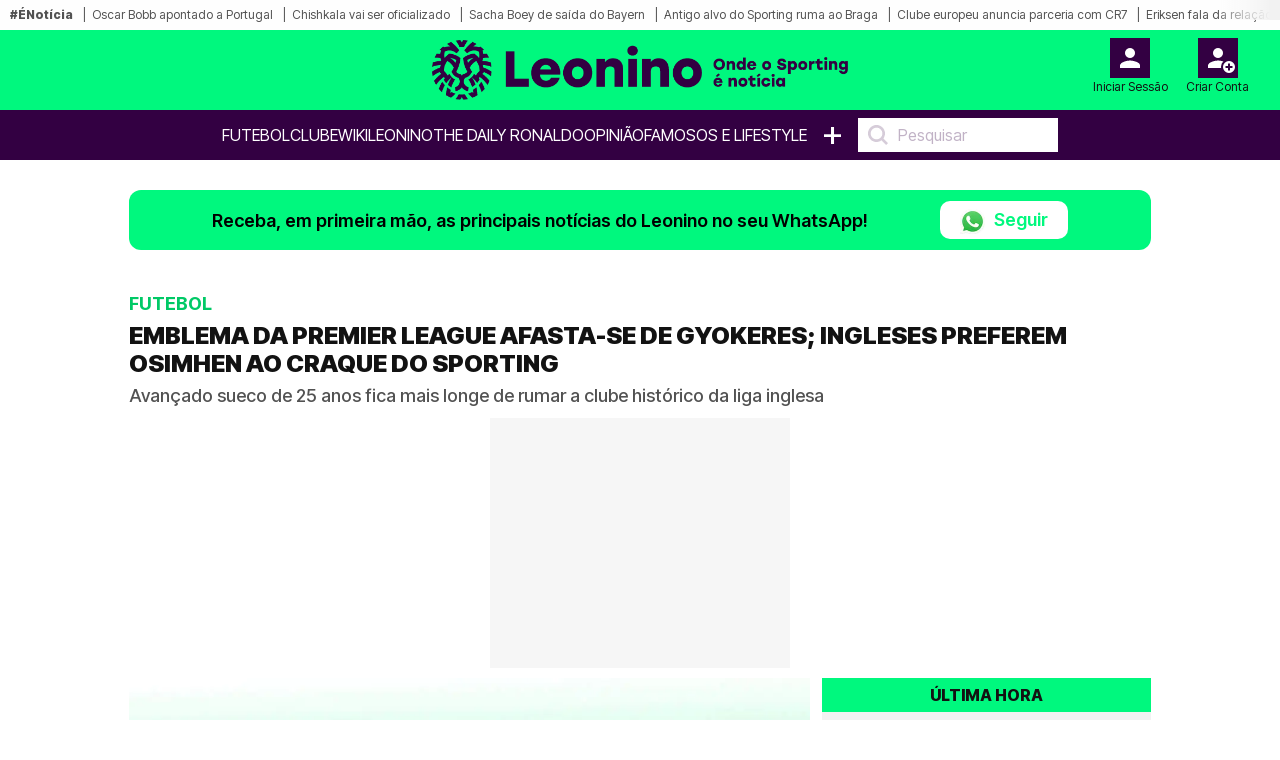

--- FILE ---
content_type: text/html; charset=UTF-8
request_url: https://leonino.pt/emblema-da-premier-league-afasta-se-de-gyokeres-ingleses-preferem-osimhen-ao-craque-do-sporting/
body_size: 22001
content:
<!doctype html>
<html lang="pt-PT">
<head>
    <meta charset="utf-8">
<meta name="viewport" content="width=device-width, initial-scale=1, shrink-to-fit=no">

    <meta name='robots' content='index, follow, max-image-preview:large, max-snippet:-1, max-video-preview:-1' />

<!-- Static meta-properties -->
<meta property="og:site_name" content="Leonino – Onde o Sporting é notícia" />
<meta property="og:locale" content="pt_PT" />
<meta name="twitter:site" content="@leoninopt" />
<meta name="twitter:creator" content="@leoninopt" />

            <link rel="image_src" href="https://leonino.pt/storage/media-items/images/2024/06/leonino_default_20240226013118.webp" />
    
    <link rel="canonical" href="https://leonino.pt/emblema-da-premier-league-afasta-se-de-gyokeres-ingleses-preferem-osimhen-ao-craque-do-sporting" />

<link rel="shortcut icon" type="image/x-icon" href="/imgs/frontend/favicon.png" />

<link rel="preconnect" href="https://fonts.googleapis.com">
<link rel="preconnect" href="https://fonts.gstatic.com" crossorigin>

<!-- Preload critical font -->
<link rel="preload" href="https://fonts.gstatic.com/s/intertight/v7/NGSwv5HMAFg6IuGlBNMjxLsH8ahuQ2e8.woff2" as="font" type="font/woff2" crossorigin>

<!-- Font loading with display swap -->
<style>
    @font-face {
        font-family: 'Inter Tight';
        font-style: normal;
        font-weight: 400;
        font-display: swap;
        src: url(https://fonts.gstatic.com/s/intertight/v7/NGSwv5HMAFg6IuGlBNMjxLsH8ahuQ2e8.woff2) format('woff2');
        unicode-range: U+0000-00FF, U+0131, U+0152-0153, U+02BB-02BC, U+02C6, U+02DA, U+02DC, U+0304, U+0308, U+0329, U+2000-206F, U+2074, U+20AC, U+2122, U+2191, U+2193, U+2212, U+2215, U+FEFF, U+FFFD;
    }
</style>

    <link href="https://fonts.googleapis.com/css2?family=Inter+Tight:wght@300;400;500;600;700;800;900&display=swap" rel="stylesheet">

    <link rel="stylesheet" href="/css/frontend/bootstrap.min.css?v=1">
    <link rel="stylesheet" href="/css/frontend/slick.min.css?v=1">
    <link rel="stylesheet" href="/css/frontend/style.min.css?v=10">

<script>
    window.dataLayer = window.dataLayer || [];
    function gtag(){dataLayer.push(arguments);}

    (function() {
        function loadGtag() {
            var s = document.createElement("script");
            s.src = "https://www.googletagmanager.com/gtag/js?id=G-962ZQ6DRGL";
            s.async = true;
            document.head.appendChild(s);
        
            gtag('js', new Date());
            gtag('config', 'G-962ZQ6DRGL');
        }
    
        window.addEventListener("scroll", loadGtag, { once: true });
        window.addEventListener("mousemove", loadGtag, { once: true });
        window.addEventListener("touchstart", loadGtag, { once: true });
    })();
</script>

    <!-- Google Ad Manager -->
    <script>
        window.googletag=window.googletag||{cmd:[]};
        
        var advSlot1;
        var advSlot2;

        googletag.cmd.push(function() {
            advSlot1 = googletag.defineSlot('/22810034132/leonino/leonino_artigo_Mrec', [300, 250], 'div-gpt-ad-1668638623323-0').setTargeting('Pos-Lead', ['1']).addService(googletag.pubads());
            advSlot2 = googletag.defineSlot('/22810034132/leonino/leonino_Interstitial', [1, 1], 'div-gpt-ad-1721139921051-0').setTargeting('interstitial', ['1']).addService(googletag.pubads());
        
            googletag.pubads().enableSingleRequest();
            googletag.pubads().disableInitialLoad();
            googletag.enableServices();
        });

        function loadGPTScript() {
            const script = document.createElement('script');
            script.src = 'https://securepubads.g.doubleclick.net/tag/js/gpt.js';
            script.async = true;
            script.crossOrigin = 'anonymous';
            document.head.appendChild(script);
        }
        
        window.addEventListener('scroll', loadGPTScript, { once: true });
        window.addEventListener('touchstart', loadGPTScript, { once: true });
        window.addEventListener('mousemove', loadGPTScript, { once: true });
    </script>
    <!-- Google Ad Manager END -->

    <title>EMBLEMA DA PREMIER LEAGUE AFASTA-SE DE GYOKERES; INGLESES PREFEREM OSIMHEN AO CRAQUE DO SPORTING | Leonino.pt</title>
    <meta name="description" content="Avançado sueco de 25 anos fica assim mais longe de rumar a clube histórico da liga inglesa">
    <meta name="keywords" content="[283690,8992]">
    <meta name="author" content="Redação Leonino" />
    
    <meta property="article:published_time" content="2024-05-09T18:29:49" />
    <meta property="article:modified_time" content="2025-10-06T16:11:15" />
    <meta property="og:type" content="article" />
    <meta property="og:title" content="EMBLEMA DA PREMIER LEAGUE AFASTA-SE DE GYOKERES; INGLESES PREFEREM OSIMHEN AO CRAQUE DO SPORTING | Leonino.pt" />
    <meta property="og:description" content="Avançado sueco de 25 anos fica assim mais longe de rumar a clube histórico da liga inglesa" />
    <meta property="og:url" content="https://leonino.pt/emblema-da-premier-league-afasta-se-de-gyokeres-ingleses-preferem-osimhen-ao-craque-do-sporting" />
    <meta property="og:image" content="https://leonino.pt/storage/media-items/images/2024/06/leonino_default_20240226013118.webp" />
    <meta property="og:image:width" content="1224" />
    <meta property="og:image:height" content="689" />
    <meta property="og:image:alt" content="Leonino - Onde o Sporting é notícia">
    <!--<meta property="og:image:type" content="image/jpeg" /-->
    <meta name="twitter:card" content="summary_large_image" />
    <meta name="twitter:title" content="EMBLEMA DA PREMIER LEAGUE AFASTA-SE DE GYOKERES; INGLESES PREFEREM OSIMHEN AO CRAQUE DO SPORTING | Leonino.pt" />
    <meta name="twitter:description" content="Avançado sueco de 25 anos fica assim mais longe de rumar a clube histórico da liga inglesa" />
    <meta name="twitter:image" content="https://leonino.pt/storage/media-items/images/2024/06/leonino_default_20240226013118.webp" />
    <meta name="twitter:label1" content="Escrito por" />
    <meta name="twitter:data1" content="" />
            <script type="application/ld+json">{"@context":"https://schema.org","@type":"NewsArticle","mainEntityOfPage":{"@type":"WebPage","@id":"https://leonino.pt/emblema-da-premier-league-afasta-se-de-gyokeres-ingleses-preferem-osimhen-ao-craque-do-sporting"},"headline":"EMBLEMA DA PREMIER LEAGUE AFASTA-SE DE GYOKERES; INGLESES PREFEREM OSIMHEN AO CRAQUE DO SPORTING | Leonino.pt","description":"Avan\u00e7ado sueco de 25 anos fica assim mais longe de rumar a clube hist\u00f3rico da liga inglesa","articleSection":"Futebol","image":{"@type":"ImageObject","url":"https://leonino.pt/storage/media-items/images/2024/06/leonino_default_20240226013118.webp","width":1200,"height":800},"author":{"@type":"Person","name":"Reda\u00e7\u00e3o Leonino"},"publisher":{"@type":"Organization","name":"Leonino","logo":{"@type":"ImageObject","url":"https://leonino.pt/imgs/frontend/logo.png","width":200,"height":60}},"datePublished":"2024-05-09T18:29:49","dateModified":"2025-10-06T16:11:15"}</script>
    
    <link rel="preload" as="image" href="https://leonino.pt/storage/media-items/images/2024/06/leonino_default_20240226013118.webp" fetchpriority="high">

    <style>
        p > a {
            font-size: 1.0rem !important;
            letter-spacing: 0em !important;
        }

        .disclaimer > a {
            font-size: 10px !important;
            font-weight: 500 !important;
        }

        div.related-content a {
            font-size: 13px !important;
        }

        .sapo-pub {
            display: flex; 
            align-items: center; 
            justify-content: center; 
            margin-bottom: 10px;
            height: 250px;
        }

        /* Prevent layout shift by giving containers proper dimensions */
        .container-leo.no-tabs {
            min-height: 100vh;
            contain: layout;
        }

        /* Ensure figures have consistent dimensions to prevent layout shift */
        .crop-height {
            aspect-ratio: 16/9;
            contain: layout;
        }

        .crop-height img {
            width: 100%;
            height: 100%;
            max-height: 100% !important;
            object-fit: cover;
            object-position: center !important;
        }

        /* Prevent layout shift in card components */
        .card-vertical {
            contain: layout;
        }

        .card-top {
            aspect-ratio: 16/9;
            object-fit: cover;
        }

        @media (max-width: 768px) {
            .sapo-pub {
                width: 100%;
                height: 600px;
                background-color: #f5f5f5;
            }

            .container-leo.no-tabs {
                min-height: auto;
            }

            /* Optimize image containers */
            .crop-height {
                aspect-ratio: 16/9;
                contain: layout;
            }
                        
            .rect-img-container {
                aspect-ratio: 3/2;
                contain: layout;
            }

            /* Prevent layout shifts */
            .card-top, 
            .related-img {
                aspect-ratio: 16/9;
                object-fit: cover;
                width: 100%;
                height: auto;
                background-color: #f0f0f0;
            }

            .crop-height img {
                width: 100%;
                height: auto;
            }
        }

        .main-text-detail-news {
            overflow: visible !important;
        }

        @media (min-width: 769px) {
            #inv-1 > .col-md-4,
            #inv-2 > .col-md-4,
            #inv-3 > .col-md-4 {
                display: flex;
                flex-direction: column;
                align-items: flex-start;
            }
            
            .ad-halfpage-sticky {
                position: sticky;
                top: 170px;
                z-index: 10;
                align-self: flex-start;
            }
        }

        .pub-sapo1 {
            position: sticky;
            top: 170px;
            z-index: 10;
        }

        @media (max-width: 768px) {
            .pub-sapo1 {
                top: 110px;
            }
        }
    </style>
</head>
<body>

<style>
    .barra-enoticia {
        min-height: 30px !important;
    }
    
    figure figcaption {
        color: #333333 !important;
        background-color: rgba(255, 255, 255, 0.95) !important;
        padding: 6px 0px !important;
        line-height: 1.4 !important;
        border-radius: 0 4px 4px 0 !important;
    }
    
    .crop-height figure figcaption {
        background-color: rgba(0, 0, 0, 0.85) !important;
        color: #ffffff !important;
    }
    
    body {
        color: #1a1a1a !important;
        background-color: #ffffff !important;
    }
</style>

    <header class="main-header on-desktop">
        <div class="barra-enoticia">
            <div class="enoticia-gradient"></div>
            <ul class="list-links-barra-enoticia">
                <li><span>#ÉNotícia</span></li>
                                    <li><a href="https://leonino.pt/sporting-a-espreita-avancado-do-manchester-city-apontado-a-portugal">Oscar Bobb apontado a Portugal</a></li>    
                                    <li><a href="https://leonino.pt/ivan-chishkala-vai-ser-oficializado-no-sporting-saiba-quando">Chishkala vai ser oficializado</a></li>    
                                    <li><a href="https://leonino.pt/lateral-que-foi-apontado-ao-sporting-esta-de-saida-do-bayern-de-munique">Sacha Boey de saída do Bayern</a></li>    
                                    <li><a href="https://leonino.pt/negocio-fecahdo-medio-que-varandas-quis-no-sporting-ruma-ao-braga-por-75m">Antigo alvo do Sporting ruma ao Braga</a></li>    
                                    <li><a href="https://leonino.pt/clube-europeu-anuncia-parceria-com-cristiano-ronaldo">Clube europeu anuncia parceria com CR7</a></li>    
                                    <li><a href="https://leonino.pt/medio-que-esteve-no-man-utd-e-o-divorcio-com-amorim-talvez-eu-nao-fosse-o-seu-tipo-de-jogador">Eriksen fala da relação com Ruben Amorim</a></li>    
                                    <li><a href="https://leonino.pt/diego-capel-podia-ter-estado-presente-na-tragedia-de-cordova-ex-sporting-conta-tudo">Diego Capel e a tragédia em Córdova</a></li>    
                                    <li><a href="https://leonino.pt/betmaster-mocambique-a-nova-porta-de-entretenimento-online-para-os-sportinguistas">Nova casa de apostas para os Sportinguistas</a></li>    
                                    <li><a href="https://leonino.pt/ex-sporting-diz-clube-nao-era-campeao-ha-18-anos-e-pensei-vou-para-la">Edmílson Pimenta lembra passagem no Sporting</a></li>    
                                    <li><a href="https://leonino.pt/duas-baixas-de-peso-para-o-arouca-sporting">Arouca com duas baixas na receção ao Sporting</a></li>    
                                    <li><a href="https://leonino.pt/craque-do-sporting-alerta-para-a-qualidade-do-bilbao-e-uma-grande-equipa">Brandon Johns Jr. confiante</a></li>    
                                    <li><a href="https://leonino.pt/ex-goleador-do-sporting-seguiu-passos-de-cristiano-ronaldo-rumo-a-arabia-mas-vai-sair">Oficial! Paulo Alves de saída da Arábia</a></li>    
                                    <li><a href="https://leonino.pt/sporting-psg-leoes-em-busca-de-recorde-que-confirma-objetivo-na-champions">Sporting em busca de recorde na Champions</a></li>    
                                    <li><a href="https://leonino.pt/luis-enrique-ja-esteve-perto-de-ser-treinador-do-sporting">Luis Enrique esteve perto de treinar o Sporting</a></li>    
                                    <li><a href="https://leonino.pt/nuno-mendes-diz-ate-onde-espera-que-sporting-chegue-na-liga-dos-campeoes">Nuno Mender quer ver Sporting na final</a></li>    
                                    <li><a href="https://leonino.pt/portugues-da-liga-de-cristiano-ronaldo-apontado-ao-real-madrid">Rúben Neves apontado ao Real Madrid</a></li>    
                                    <li><a href="https://leonino.pt/avancado-do-arsenal-que-foi-apontado-ao-sporting-esta-a-caminho-do-marselha">Nwaneri perto de rumar ao Marselha</a></li>    
                                    <li><a href="https://leonino.pt/historico-do-sporting-contra-emblemas-franceses-e-prometedor">Histórico positivo contra clubes franceses</a></li>    
                                    <li><a href="https://leonino.pt/atacante-do-sporting-so-volta-em-fevereiro-e-falha-duelo-decisivo-da-champions-com-o-athletic-bilbao">Ioannidis só volta em fevereiro</a></li>    
                                    <li><a href="https://leonino.pt/lequipe-da-destaque-a-figura-chave-do-sporting-nunca-saboreou-a-elite-como-jogador">L’Équipe destaca Rui Borges</a></li>    
                                    <li><a href="https://leonino.pt/presidente-do-psg-visitou-restaurante-de-conhecido-adepto-do-sporting">Nasser Al-Khelaifi no Solar dos Presuntos</a></li>    
                                    <li><a href="https://leonino.pt/sporting-leva-meia-dezena-de-jogos-sempre-a-perder-e-tecnico-diz-foi-uma-derrota-nos-detalhes">João Gião acredita que vai dar a volta</a></li>    
                                    <li><a href="https://leonino.pt/geny-catamo-questionado-sobre-se-vai-renovar-com-o-sporting">Geny Catamo questionado sobre renovação</a></li>    
                                    <li><a href="https://leonino.pt/treinador-que-venceu-duas-ligas-dos-campeoes-admite-treinar-o-sporting">Luis Enrique admite treinar o Sporting</a></li>    
                                    <li><a href="https://leonino.pt/onze-provavel-sporting-psg-lesoes-e-castigos-obrigam-rui-borges-a-mexer">Onze provável vs PSG</a></li>    
                                    <li><a href="https://leonino.pt/sporting-psg-liga-dos-campeoes-transmissao-onze-provavel-horarios-e">Tudo sobre Sporting - PSG</a></li>    
                                    <li><a href="https://leonino.pt/exclusivo-apos-rutura-total-do-tendao-de-aquiles-craque-do-sporting-mais-perto-do-regresso">Exclusivo - Facundo Bridge mais perto do regresso</a></li>    
                                    <li><a href="https://leonino.pt/tudo-o-que-disse-rui-borges-na-antevisao-do-sporting-psg-da-liga-dos-campeoes">Tudo o que disse R. Borges na conferência</a></li>    
                                    <li><a href="https://leonino.pt/atencao-sporting-policia-prepara-vigilancia-apertada-para-jogo-com-o-psg">Segurança reforçada para o Sporting-PSG</a></li>    
                                    <li><a href="https://leonino.pt/nani-recebeu-proposta-de-clube-que-joga-nas-competicoes-europeias-mas-ex-sporting-recusou">Nani não quer voltar ao ativo</a></li>    
                            </ul>
        </div>

        <div class="container-fluid logo-header">
            <div class="row align-items-start">
                <div class="col">
                                    </div>
                <div class="col logo-header-center">
                    <a href="/">
                                                    <img src="/imgs/frontend/logo.png" alt="Logotipo Leonino" class="on-desktop" loading="lazy">
                                            </a>
                </div>
                <div class="col">
                    <aside id="header-account-without-login" class="tools-header">
                        <a href="/login">
                            <div class="login-account">
                                <img src="/imgs/frontend/icon-login.svg" width="40" height="40" alt="Login" loading="lazy">
                                <span class="caption">Iniciar Sessão</span>
                            </div>
                        </a>
                        <a href="/create">
                            <div class="create-account">
                                <img src="/imgs/frontend/icon-new-account.svg" width="40" height="40" alt="Criar conta do utilizador" loading="lazy">
                                <span class="caption">Criar Conta</span>
                            </div>
                        </a>
                    </aside>
                    <aside id="header-account-with-login" class="tools-header" style="display: none">
                        <div class="login-account pointer-none">
                            <img src="/imgs/frontend/icon-logado.svg" width="40" height="40" alt="Login" loading="lazy">
                            <span id="header-account-caption" class="caption"></span>
                        </div>
                        <a href="#" onclick="User.logout()">
                            <div class="create-account">
                                <img src="/imgs/frontend/icon-logout.svg" width="40" height="40" alt="Criar conta do utilizador" loading="lazy">
                                <span class="caption">Logout</span>
                            </div>
                        </a>
                    </aside>
                </div>
            </div>
        </div>
        <nav class="on-desktop">
            <ul class="nav">
                
                <li><a href="/noticias/futebol">Futebol</a></li>
                <li><a href="/noticias/clube">Clube</a></li>
                <li><a href="/wikileonino">WikiLeonino</a></li>
                <li><a href="/noticias/the-daily-ronaldo">The Daily Ronaldo</a></li>
                
                <li><label><a href="/opiniao">OPINIÃO</a></label></li>
                <li><a href="/noticias/famosos">Famosos e Lifestyle</a></li>
                <li><a href="#" class="mais">+</a>
                    <ul class="menu-mais">
                        <li>
                            <a class="text-uppercase" href="/videos">Vídeos</a>
                        </li>
                                                    <li>
                                <a class="text-uppercase" href="/noticias/modalidades">
                                    Modalidades
                                </a>
                            </li>
                                                    <li>
                                <a class="text-uppercase" href="/noticias/formacao">
                                    Futebol Formação
                                </a>
                            </li>
                                                    <li>
                                <a class="text-uppercase" href="/noticias/fotogalerias">
                                    Fotogalerias
                                </a>
                            </li>
                                                    <li>
                                <a class="text-uppercase" href="/noticias/extra-sporting">
                                    Extra Sporting
                                </a>
                            </li>
                                            </ul>
                </li>
                <li>
                    <input type="text" placeholder="Pesquisar" onkeyup="searchOnKeyUp(this, event)">
                </li>
            </ul>
        </nav>
    </header>


<div class="container container-leo no-tabs">
    <!-- Sapo Insterstitial -->
    <div data-pub="appNexus" data-pub-siteid="BOOST_Youngnetwork_Leonino" data-pub-pageid="WEB" data-pub-formatid="OOP" data-pub-target="" ></div>
    <!-- Sapo Insterstitial END -->

    <div class="row">
        <div class="col-12 px-md-0">
            <div class="alert-whatsapp">
    <div class="msg-whatsapp">
        <p>Receba, em primeira mão, as principais notícias do Leonino no seu WhatsApp!</p>
        <a href="https://whatsapp.com/channel/0029VaEtuAnJENy41m0oXk18" class="btn-follow" target="_blank">
            <img src="/imgs/frontend/whatsapp.webp" 
                srcset="/imgs/frontend/whatsapp.webp 25w"
                sizes="25px"
                class="btn-follow-img" 
                alt="WhatsApp"
                loading="lazy"
                width="25" 
                height="25"
            />
            Seguir
        </a>
    </div>
</div>        </div>
    </div>

    <div class="row">
        <div class="col-12 main-news-block-title px-md-0">
            <p class="card-title">Futebol</p>
            <h1 class="card-text-detail">EMBLEMA DA PREMIER LEAGUE AFASTA-SE DE GYOKERES; INGLESES PREFEREM OSIMHEN AO CRAQUE DO SPORTING</h1>
            <h2 class="card-sub-title">Avançado sueco de 25 anos fica mais longe de rumar a clube histórico da liga inglesa</h2>
        </div>
    </div>

            <!-- GAM Pós-Lead -->
        <div id="div-gpt-ad-1668638623323-0" style="width: 300px; height: 250px; margin: 0 auto 10px auto; background-color: #f6f6f6">
            <script>
                googletag.cmd.push(function() {
                    googletag.display('div-gpt-ad-1668638623323-0');
                    googletag.pubads().refresh([advSlot1]);
                });
            </script>
        </div>
        <!-- GAM Pós-Lead END -->
    
    <!-- MODULO NOTICIAS GENÉRICO - DESKTOP - ÚLTIMA HORA-->
    <div class="row" style="content-visibility: auto">
        <div class="col-12 col-md-8 px-md-0">
            <div class="row ms-0 ps-0 pt-0">
                <figure class="ps-0 crop-height">
                                            <img src="https://leonino.pt/storage/media-items/images/2024/06/leonino_default_20240226013118.webp"
                             alt="Leonino - Onde o Sporting é notícia"
                             class="ps-0"
                             fetchpriority="high"
                             width="800"
                             height="450">
                                        <figcaption>
                        Leonino - Onde o Sporting é notícia
                    </figcaption>
                </figure>
                <div class="card-body">
                    <p class="card-date-time">09 Mai 2024 | 18:29 | </p>
                    <a href="#" onclick="Comments.show(42846, 'EMBLEMA DA PREMIER LEAGUE AFASTA-SE DE GYOKERES; INGLESES PREFEREM OSIMHEN AO CRAQUE DO SPORTING')" title="Comentários" class="mylink"><img src="/imgs/frontend/ico-comment.svg" width="17"height="18" loading="lazy" alt="Icon Comentário">0</a>
                </div>
            </div>

            

            <div class="row">
                <div class="col-12 main-text-detail-news">
                    <p>O Chelsea está mais longe de contratar <strong><a href="https://leonino.pt/um-jogador-nao-faz-nada-sozinho-luis-lourenco-faz-abre-olhos-a-craque-do-sporting/">Viktor Gyokeres</a> </strong>ao <a href="https://www.zerozero.pt/equipa/sporting"><strong>Sporting</strong></a>. O atual sétimo classificado da Premier League já demonstrou interesse em contar com o atacante sueco para a temporada de 2024/25, mas  vira agora atenções para Victor Osimhen, do Nápoles.</p><br><!-- SAPO P1 - 300x600 -->
    <div style="width: 300px; height: 600px; margin: 0 auto 10px auto; background-color: #f6f6f6">
        <div class="pub-sapo1" data-pub="appNexus" data-pub-siteid="BOOST_Youngnetwork_Leonino" data-pub-pageid="WEB" data-pub-formatid="MPU" data-pub-lazy=”false” data-pub-target=""></div>
    </div>
    <!-- SAPO P1 END -->




<p>Jonathan Johnson, na sua coluna de opinião no <em>CaughtOffside,</em> diz que o atacante do clube italiano também interessa ao PSG, embora o internacional nigeriano não seja visto como uma prioridade para o emblema da capital francesa.</p><br><div class="mb-3">
        <div class="related-header">
            <h3 class="related-title">notícias relacionadas</h3>
        </div>
        <div class="related-content">
                            <div id="related-0-0" style="display: block">
                    <p><span>Futebol.</span> <a href="/craque-que-passou-pelo-sporting-ainda-foi-lancado-mas-evitou-amasso-no-chelsea-barcelona">Craque que passou pelo Sporting ainda foi lançado, mas não evitou amasso no Chelsea - Barcelona</a></p>
                </div>
                            <div id="related-0-1" style="display: block">
                    <p><span>Futebol.</span> <a href="/diomande-agita-mercado-e-tubaroes-da-premier-league-abrem-guerra-por-central-do-sporting">Diomande agita mercado e tubarões da Premier League abrem guerra por central do Sporting</a></p>
                </div>
                            <div id="related-0-2" style="display: block">
                    <p><span>Futebol.</span> <a href="/depois-de-golo-ao-benfica-na-champions-ex-sporting-volta-a-marcar-e-impede-chelsea-de-vencer">Depois de golo ao Benfica na Champions, ex Sporting volta a marcar e impede Chelsea de vencer</a></p>
                </div>
                            <div id="related-0-3" style="display: none">
                    <p><span>Futebol.</span> <a href="/tottenham-chelsea-foi-duro-para-porro-e-palhinha-com-extremo-portugues-a-provocar-adeptos-video">Tottenham - Chelsea foi duro para Porro e Palhinha, com extremo português a provocar adeptos (vídeo)</a></p>
                </div>
                            <div id="related-0-4" style="display: none">
                    <p><span>Futebol.</span> <a href="/clube-da-premier-league-pede-a-rui-borges-avaliacoes-de-prodigio-do-sporting">Clube da Premier League pede a Rui Borges ‘avaliações’ de prodígio do Sporting</a></p>
                </div>
                            <div id="related-0-5" style="display: none">
                    <p><span>Futebol.</span> <a href="/pedro-neto-ja-foi-apontado-ao-sporting-e-revelou-agora-que-podia-ter-assinado-por-rival-dos-leoes">Pedro Neto já foi apontado ao Sporting e revelou agora que podia ter assinado por rival dos leões</a></p>
                </div>
                            <div id="related-0-6" style="display: none">
                    <p><span>Futebol.</span> <a href="/craque-do-chelsea-esteve-na-mira-do-sporting-e-agora-revela-que-podia-ter-rumado-ao-benfica">Craque do Chelsea esteve na mira do Sporting e agora revela que podia ter rumado ao Benfica</a></p>
                </div>
                            <div id="related-0-7" style="display: none">
                    <p><span>Futebol.</span> <a href="/quenda-brilha-pelo-sporting-ingleses-dizem-que-ha-um-portugues-do-chelsea-que-pode-perder-lugar">Quenda brilha pelo Sporting; Ingleses dizem que há um português do Chelsea que pode perder lugar</a></p>
                </div>
                            <div id="related-0-8" style="display: none">
                    <p><span>Futebol.</span> <a href="/adversario-do-sporting-na-liga-dos-campeoes-saiu-vitorioso-no-bayern-chelsea-video">Adversário do Sporting na Liga dos Campeões saiu vitorioso no Bayern - Chelsea (vídeo)</a></p>
                </div>
                    </div>
        <div class="related-footer">
            <button onclick="previousRelated(0)"><</button>
            <button onclick="nextRelated(0)">></button>
        </div>
    </div>

<p>“Victor Osimhen para o PSG é outra história que está nas manchetes no momento e, embora eu não saiba se ele seria o alvo prioritário absoluto, seria certamente um nome que eles analisaram, junto com Benjamin Sesko”, começou por escrever.</p><br><!-- SAPO P2 - 300x600 -->
    <div style="width: 300px; height: 600px; margin: 0 auto 10px auto; background-color: #f6f6f6">
        <div class="pub-sapo1" data-pub="appNexus" data-pub-siteid="BOOST_Youngnetwork_Leonino" data-pub-pageid="WEB" data-pub-formatid="MPU" data-pub-lazy=”false” data-pub-target=""></div>
    </div>
    <!-- SAPO P2 END -->




<p>“Com a saída de Mbappé, há alguns jogadores que o PSG tem procurado para se fortalecer no ataque, mas acho que ao mesmo tempo, como vimos do PSG na Liga dos Campeões nesta temporada, um novo atacante não é necessariamente uma prioridade (..)”, vincou.</p>
<p><a href="https://leonino.pt/e-muito-parecido-com-gyokeres-octavio-ribeiro-diz-que-sporting-quer-portugues-igual-ao-sueco/"><strong>Viktor Gyokeres</strong></a> fica, assim, mais longe de rumar ao emblema inglês na próxima temporada desportiva. Segundo o jorna Record noticiou recentemente, o Sporting recusou nas últimas semanas uma proposta do Chelsea, que oferecia cerca de 85 milhões de euros para contratar o ponta de lança.</p><br><!-- GAM P5 - 300x250 -->
    <div style="width: 300px; height: 250px; margin: 0 auto 10px auto; background-color: #f6f6f6">
        <ad-placement id="MrecP19" class="mrec" targeting="Parágrafo=5;" format="Mrec" adunit="leonino/leonino_artigo_Mrec" ></ad-placement>
    </div>
    <!-- GAM P5 END -->




<p>Recorde-se que, esta temporada, ao serviço do Sporting, Viktor Gyokeres – <strong><a href="https://www.transfermarkt.pt/viktor-gyokeres/profil/spieler/325443">avaliado em 55 milhões de euros</a></strong> – conta com 47 encontros realizados (cerca de 3.867 minutos), 41 golos e 14 assistências. O ponta de lança tem contrato com os leões até junho de 2028 e uma cláusula de rescisão de 100 milhões de euros.</p>

                                                        </div>
            </div>

            <!-- MGID -->
            <div data-type="_mgwidget" data-widget-id="1901309" style="min-height: 600px; background: #fafafa;"></div>
            <script>(function(w,q){w[q]=w[q]||[];w[q].push(["_mgc.load"])})(window,"_mgq");</script>
            <!-- MGID END -->
        </div>

                    <div class="col-12 col-md-4 pe-md-0 on-desktop">
                <div class="block-list">
    <span class="block-list-title">Última hora</span>
    <ul class="block-list-list">
                    <li class="block-list-item">
                <span class="block-list-date">
                    18:27
                </span>
                <a href="https://leonino.pt/ex-sporting-diz-clube-nao-era-campeao-ha-18-anos-e-pensei-vou-para-la" class="ellipsis-3 upper">Ex Sporting diz: &quot;Clube não era campeão há 18 anos e pensei &#039;vou para lá&quot;</a>
            </li>
                    <li class="block-list-item">
                <span class="block-list-date">
                    18:15
                </span>
                <a href="https://leonino.pt/duas-baixas-de-peso-para-o-arouca-sporting" class="ellipsis-3 upper">Duas baixas de peso para o Arouca - Sporting</a>
            </li>
                    <li class="block-list-item">
                <span class="block-list-date">
                    18:01
                </span>
                <a href="https://leonino.pt/clube-europeu-anuncia-parceria-com-cristiano-ronaldo" class="ellipsis-3 upper">Clube europeu anuncia parceria com Cristiano Ronaldo</a>
            </li>
                    <li class="block-list-item">
                <span class="block-list-date">
                    17:53
                </span>
                <a href="https://leonino.pt/craque-do-sporting-alerta-para-a-qualidade-do-bilbao-e-uma-grande-equipa" class="ellipsis-3 upper">Craque do Sporting alerta para a qualidade do Bilbao: &quot;É uma grande equipa&quot;</a>
            </li>
                    <li class="block-list-item">
                <span class="block-list-date">
                    17:32
                </span>
                <a href="https://leonino.pt/negocio-fecahdo-medio-que-varandas-quis-no-sporting-ruma-ao-braga-por-75m" class="ellipsis-3 upper">Negócio fechado! Médio que Varandas quis no Sporting ruma ao Braga por 7,5M</a>
            </li>
                    <li class="block-list-item">
                <span class="block-list-date">
                    16:52
                </span>
                <a href="https://leonino.pt/ex-goleador-do-sporting-seguiu-passos-de-cristiano-ronaldo-rumo-a-arabia-mas-vai-sair" class="ellipsis-3 upper">Ex goleador do Sporting seguiu passos de Cristiano Ronaldo rumo à Arábia, mas vai sair</a>
            </li>
                    <li class="block-list-item">
                <span class="block-list-date">
                    16:29
                </span>
                <a href="https://leonino.pt/sporting-psg-leoes-em-busca-de-recorde-que-confirma-objetivo-na-champions" class="ellipsis-3 upper">Sporting - PSG: Leões em busca de recorde que confirma objetivo na Champions</a>
            </li>
                    <li class="block-list-item">
                <span class="block-list-date">
                    16:17
                </span>
                <a href="https://leonino.pt/ivan-chishkala-vai-ser-oficializado-no-sporting-saiba-quando" class="ellipsis-3 upper">Ivan Chishkala vai ser oficializado no Sporting; Saiba quando</a>
            </li>
                    <li class="block-list-item">
                <span class="block-list-date">
                    15:44
                </span>
                <a href="https://leonino.pt/sporting-a-espreita-avancado-do-manchester-city-apontado-a-portugal" class="ellipsis-3 upper">Sporting à espreita: Avançado do Manchester City apontado a Portugal</a>
            </li>
            </ul>
    <a href="/ultima-hora" class="block-list-link">Ver mais</a>
</div>            </div>
            </div>

    <hr class="main-divider">

                        
            <div id="inv-1" class="row d-none" style="content-visibility: auto; contain-intrinsic-size: auto 1200px">
                <div class="col-12 col-md-8 px-md-0">
                    <div class="row">
                        <div class="col-12 main-news-block-title">
                            <h5 class="card-title">Futebol</h5>
                            <h2 class="card-text-detail">Paulo Robles visa opção de Rui Borges no Sporting - Vitória SC: &quot;Não esteve ao nível&quot;</h2>
                            <p class="card-sub-title">Treinador português analisou ainda a vaga de lesões no Clube de Alvalade, destacando os principais problemas com que o técnico dos leões se depara de momento</p>
                        </div>
                    </div>

                                                                        <!-- GAM PL1 - 300x250 -->
                            <div style="width: 300px; height: 250px; margin: 0 auto 10px auto; background-color: #f6f6f6;">
                                <ad-placement id="MrecPL1" class="mrec" targeting="poslead=1;" format="Mrec" adunit="leonino/leonino_artigo_Mrec" ></ad-placement>
                            </div>
                            <!-- GAM PL1 END -->
                        
                        
                                            
                    <div class="row ms-0 ps-0 pt-0">
                        <figure class="ps-0 crop-height">
                                                                                        <img src="https://leonino.pt/storage/media-items/images/2025/12/rui-borges-sporting-treino_20251229040759.webp" loading="lazy" decoding="async" alt="Paulo Robles abordou a realidade vivida no Sporting e enumerou os problemas atuais de Rui Borges em Alvalade" class="ps-0"  width="800" height="450">
                                <figcaption>Paulo Robles abordou a realidade vivida no Sporting e enumerou os problemas atuais de Rui Borges em Alvalade</figcaption>
                                                    </figure>
                        <div class="card-body">
                            <p class="card-date-time">08 Jan 2026 | 18:02 | </p>
                            <a href="#" onclick="Comments.show(74710, 'Paulo Robles visa opção de Rui Borges no Sporting - Vitória SC: &quot;Não esteve ao nível&quot;')" title="Comentários" class="mylink"><img src="/imgs/frontend/ico-comment.svg" width="17"height="18" loading="lazy" alt="Icon Comentário">0</a>
                        </div>
                    </div>

                    

                    <div class="row">
                        <div class="col-12 main-text-detail-news">
                            <p><b>O crescente número de lesões no Sporting continua a marcar a atualidade leonina e foi alvo de análise por Paulo Robles</b>, em comentário no canal d’A Bola. O treinador começou por destacar a postura de Rui Borges na conferência de imprensa após a derrota no encontro com o <a href="https://www.transfermarkt.pt/vitoria-guimaraes-sc/startseite/verein/2420" target="_blank">Vitória de Guimarães</a> (2-1).</p><br><!-- GAM P6 - 300x250 -->
    <div style="width: 300px; height: 250px; margin: 0 auto 10px auto; background-color: #f6f6f6">
        <ad-placement id="MrecP6" class="mrec" targeting="paragrafo=6;" format="Mrec" adunit="leonino/leonino_artigo_Mrec" ></ad-placement>
    </div>
    <!-- GAM P6 END -->



<p>“Quem assistiu à conferência de imprensa depois do Vitória SC, viu que o semblante do Rui Borges era realmente diferente dos últimos jogos. E quase que, não digo que deu pena, mas compreende-se o novo posicionamento do treinador em relação a esta situação. <b>Realmente leva a que existam muitas dificuldades do ponto de vista de apresentar uma equipa condizente e consistente, porque a consistência também depende da regularidade dos jogadores que jogam</b>”, frisou Robles.</p><br><div class="mb-3">
        <div class="related-header">
            <h3 class="related-title">notícias relacionadas</h3>
        </div>
        <div class="related-content">
                            <div id="related-1-0" style="display: block">
                    <p><span>Futebol.</span> <a href="/especialista-avisa-scouting-do-sporting-sobre-alvo-e-um-jogador-acima-da-media">Especialista avisa scouting do Sporting sobre alvo: "É um jogador acima da média"</a></p>
                </div>
                            <div id="related-1-1" style="display: block">
                    <p><span>Futebol.</span> <a href="/paulo-robles-sobre-salto-a-dar-por-que-yeremay-hernandez-no-sporting-dificilmente">Paulo Robles sobre salto a dar por que Yeremay Hernández no Sporting: "Dificilmente..."</a></p>
                </div>
                            <div id="related-1-2" style="display: block">
                    <p><span>Futebol.</span> <a href="/paulo-robles-visa-opcao-de-rui-borges-no-sporting-vitoria-sc-nao-esteve-ao-nivel">Paulo Robles visa opção de Rui Borges no Sporting - Vitória SC: "Não esteve ao nível"</a></p>
                </div>
                            <div id="related-1-3" style="display: none">
                    <p><span>Modalidades.</span> <a href="/depois-de-agredir-zicky-romulo-chorou-arbitragem-video">DEPOIS DE AGREDIR ZICKY, RÔMULO CHOROU ARBITRAGEM (VÍDEO)</a></p>
                </div>
                    </div>
        <div class="related-footer">
            <button onclick="previousRelated(1)"><</button>
            <button onclick="nextRelated(1)">></button>
        </div>
    </div>

<p>O mesmo fez ainda questão de diferenciar os tipos de problemas físicos que têm afetado o plantel: “Há lesões traumáticas, mas também há lesões musculares e essas lesões musculares, nesse ponto de vista, <b>embora Rui Borges tenha dito que é um caso estudo, é também um caso estudo interno no sentido de perceber o que é que está a acontecer para que estas lesões tenham voltado</b>”.</p><br><!-- GAM P7 - 300x250 -->
    <div style="width: 300px; height: 250px; margin: 0 auto 10px auto; background-color: #f6f6f6">
        <ad-placement id="MrecP7" class="mrec" targeting="paragrafo=7;" format="Mrec" adunit="leonino/leonino_artigo_Mrec" ></ad-placement>
    </div>
    <!-- GAM P7 END -->



<p>No plano desportivo, <a href="https://leonino.pt/rui-borges-ve-se-obrigado-a-fazer-a-15-alteracao-no-sporting-esta-epoca" target="_blank">o eixo central defensivo é apontado como o setor que mais preocupa Rui Borges</a> e Paulo Robles não escondeu a realidade, também apontando o nome do jovem brasileiro, <a href="https://www.transfermarkt.pt/romulo/profil/spieler/743588" target="_blank">Rômulo Júnior</a>: “Acho que o eixo central defensivo é, sem dúvida, neste momento, o setor onde o Rui Borges tem mais preocupações. <b>O Rômulo, que tem feito um bom desempenho na equipa B, não esteve ao nível da exigência, o que é normal. </b>De repente dizemos que o jogador não tem essa qualidade. Há jogadores que são integrados e que demonstram, óbvio e claramente, que têm essa condição e a partir daí ganham um pulso”.</p>
<p>“O Sporting terá tempo para poder-se preparar para o próximo jogo para o campeonato, <b>penso que será também determinante para serenar um pouco os ânimos, para voltar à terra e para não fazer cair as expectativas dos adeptos do Sporting</b>”, Robles concluiu apelando claramente à serenidade no universo leonino.</p><br><!-- GAM P8 - 300x250 -->
    <div style="width: 300px; height: 250px; margin: 0 auto 10px auto; background-color: #f6f6f6">
        <ad-placement id="MrecP8" class="mrec" targeting="paragrafo=8;" format="Mrec" adunit="leonino/leonino_artigo_Mrec" ></ad-placement>
    </div>
    <!-- GAM P8 END -->



                            
                                                                                </div>
                    </div>

                    <!-- MGID -->
                    <div data-type="_mgwidget" data-widget-id="1901309" style="min-height: 600px; background: #fafafa;"></div>
                    <script>(function(w,q){w[q]=w[q]||[];w[q].push(["_mgc.load"])})(window,"_mgq");</script>
                    <!-- MGID END -->

                    <hr class="main-divider">
                </div>

                                    <div class="col-12 col-md-4 pe-md-0 on-desktop">
                        <!--div class="pub-vertical">
                            IMAGE PLACEHOLDER VERTICAL
                        </div-->

                                                                                    <!-- GAM SB1 - 300x600 -->
                                <div class="ad-halfpage-sticky" style="width: 300px; height: 600px; margin: 0 auto 10px auto;">
                                    <ad-placement id="HalfpageSB1" class="halfpage" targeting="sidebar=1;" format="Halfpage" adunit="leonino/leonino_artigo_HalfPage" ></ad-placement>
                                </div>
                                <!-- GAM SB1 END -->
                            
                            
                                                                        </div>
                            </div>
                    
            <div id="inv-2" class="row d-none" style="content-visibility: auto; contain-intrinsic-size: auto 1200px">
                <div class="col-12 col-md-8 px-md-0">
                    <div class="row">
                        <div class="col-12 main-news-block-title">
                            <h5 class="card-title">Futebol</h5>
                            <h2 class="card-text-detail">Bruno Mascarenhas &#039;desculpa&#039; queda de rendimento do Sporting: &quot;Nesta altura...&quot;</h2>
                            <p class="card-sub-title">Antigo dirigente do Clube e Alvalade aponta as dificuldades atuais da equipa, ao justificar o desaire contra o Vitória SC na Taça da Liga</p>
                        </div>
                    </div>

                                            
                                                    <!-- GAM PL2 - 300x250 -->
                            <div style="width: 300px; height: 250px; margin: 0 auto 10px auto; background-color: #f6f6f6;">
                                <ad-placement id="MrecPL2" class="mrec" targeting="poslead=2;" format="Mrec" adunit="leonino/leonino_artigo_Mrec" ></ad-placement>
                            </div>
                            <!-- GAM PL2 END -->
                        
                                            
                    <div class="row ms-0 ps-0 pt-0">
                        <figure class="ps-0 crop-height">
                                                                                        <img src="https://leonino.pt/storage/media-items/images/2026/01/bruno-mascarenhas-rui-borges-sporting_20260108043155.webp" loading="lazy" decoding="async" alt="Bruno Mascarenhas considera que derrota não deixará marcas nos jogadores do Sporting, depois da derrota na meia-final da Allianz Cup" class="ps-0"  width="800" height="450">
                                <figcaption>Bruno Mascarenhas considera que derrota não deixará marcas nos jogadores do Sporting, depois da derrota na meia-final da Allianz Cup</figcaption>
                                                    </figure>
                        <div class="card-body">
                            <p class="card-date-time">08 Jan 2026 | 16:44 | </p>
                            <a href="#" onclick="Comments.show(74708, 'Bruno Mascarenhas &#039;desculpa&#039; queda de rendimento do Sporting: &quot;Nesta altura...&quot;')" title="Comentários" class="mylink"><img src="/imgs/frontend/ico-comment.svg" width="17"height="18" loading="lazy" alt="Icon Comentário">0</a>
                        </div>
                    </div>

                    

                    <div class="row">
                        <div class="col-12 main-text-detail-news">
                            <p><h6><b>A falta de alternativas no plantel de Rui Borges, causada pelo aumento do número de jogadores lesionados, a qualidade da equipa do Vitória SC e a fase da época em que a partida foi realizada ajudam a explicar</b>, segundo <a href="https://www.zerozero.pt/director.php?id=1305" target="_blank">Bruno Mascarenhas</a>, ex-dirigente dos leões, em declarações ao jornal Record, a <a href="https://leonino.pt/sporting-perde-com-o-vitoria-de-guimaraes-nos-descontos-e-e-eliminado-da-taca-da-liga" target="_blank">derrota da equipa do Sporting</a>, na terça-feira em Leiria, nas meias-finais da Taça da Liga.  </h6><blockquote class="blockquote"><b>Bruno Mascarenhas: “A equipa está desfalcada de jogadores que fazem muita falta”</b></blockquote><h6>"<b>Esta derrota não foi por acaso. A equipa está muito desfalcada, de jogadores que fazem muita falta</b>. Além disso, o V. Guimarães é sempre uma equipa a ter em conta. Não podemos esquecer que já anteriormente eliminara o Porto, no Dragão”, nota o vereador da Câmara Municipal de Lisboa.</h6><h6>“Depois, <b>não podemos ignorar que, nesta altura da época, é costume haver um abaixamento de forma das principais equipas, </b>que começam a temporada em crescendo, têm esta quebra e, depois voltam a crescer rumo à ponta final do campeonato", considera o também ex-comentador televisivo, reforçando ainda um pouco mais o seu ponto de vista.</h6><h6>"É normal que, nesta fase de abaixamento de forma (normal entre dezembro e janeiro), com tantas lesões e perante um adversário que é um adversário respeitável, o <a href="https://www.transfermarkt.pt/sporting-lissabon/startseite/verein/336" target="_blank" style="font-size: 1.6rem; font-weight: 400; letter-spacing: 0.04em; background-color: rgb(255, 255, 255);">Sporting</a> possa claudicar como claudicou. De referir que os 2 golos do Vitória surgem nos descontos, pela crença dos seus jogadores. <b>Dois golos já para lá dos 90 minutos são coisas que acontecem no futebol</b>", frisa.</h6><h6>Quando questionado se a derrota em Leiria pode de alguma forma prejudicar o sucesso da equipa leonina nas restantes competições, Bruno Mascarenhas respondeu: "As derrotas consentidas nestas condições acabam sempre por afetar. Mas, acredito que, quando a equipa estiver na sua plenitude, com os lesionados a regressar e com os reforços contratados neste mercado de inverno, <b>o Sporting continuará a disputar a vitória no campeonato. </b>Até porque, infelizmente, esta é uma liga desequilibrada, em que é raro os clubes grandes perderem pontos”, conclui o antigo vogal do Conselho Diretivo dos leões.</h6></p><br><!-- GAM P9 - 300x250 -->
    <div style="width: 300px; height: 250px; margin: 0 auto 10px auto; background-color: #f6f6f6">
        <ad-placement id="MrecP9" class="mrec" targeting="paragrafo=9;" format="Mrec" adunit="leonino/leonino_artigo_Mrec" ></ad-placement>
    </div>
    <!-- GAM P9 END -->


                            
                                                                                </div>
                    </div>

                    <!-- MGID -->
                    <div data-type="_mgwidget" data-widget-id="1901309" style="min-height: 600px; background: #fafafa;"></div>
                    <script>(function(w,q){w[q]=w[q]||[];w[q].push(["_mgc.load"])})(window,"_mgq");</script>
                    <!-- MGID END -->

                    <hr class="main-divider">
                </div>

                                    <div class="col-12 col-md-4 pe-md-0 on-desktop">
                        <!--div class="pub-vertical">
                            IMAGE PLACEHOLDER VERTICAL
                        </div-->

                                                    
                                                            <!-- GAM SB2 - 300x600 -->
                                <div class="ad-halfpage-sticky" style="width: 300px; height: 600px; margin: 0 auto 10px auto;">
                                    <ad-placement  id="HalfpageSB2" class="halfpage" targeting="sidebar=2;" format="Halfpage" adunit="leonino/leonino_artigo_HalfPage" ></ad-placement>
                                </div>
                                <!-- GAM SB2 END -->
                            
                                                                        </div>
                            </div>
                    
            <div id="inv-3" class="row d-none" style="content-visibility: auto; contain-intrinsic-size: auto 1200px">
                <div class="col-12 col-md-8 px-md-0">
                    <div class="row">
                        <div class="col-12 main-news-block-title">
                            <h5 class="card-title">Futebol</h5>
                            <h2 class="card-text-detail">Fisco britânico trama indemnização do Manchester United a Ruben Amorim</h2>
                            <p class="card-sub-title">Apesar de ter direito a 13,8 milhões de euros pela rescisão com os red devils, o técnico português verá o valor final encolher drasticamente</p>
                        </div>
                    </div>

                                            
                        
                                                    <!-- GAM PL3 - 300x250 -->
                            <div style="width: 300px; height: 250px; margin: 0 auto 10px auto; background-color: #f6f6f6;">
                                <ad-placement id="MrecPL3" class="mrec" targeting="poslead=3;" format="Mrec" adunit="leonino/leonino_artigo_Mrec" ></ad-placement>
                            </div>
                            <!-- GAM PL3 END -->
                                            
                    <div class="row ms-0 ps-0 pt-0">
                        <figure class="ps-0 crop-height">
                                                                                        <img src="https://leonino.pt/storage/media-items/images/2025/09/ruben-amorim-sporting-man-united_20250916071822.webp" loading="lazy" decoding="async" alt="Por intervenção do fisco britânico, a indemnização que o Manchester United pagará a Ruben Amorim, sofrerá drástica diminuição" class="ps-0"  width="800" height="450">
                                <figcaption>Por intervenção do fisco britânico, a indemnização que o Manchester United pagará a Ruben Amorim, sofrerá drástica diminuição</figcaption>
                                                    </figure>
                        <div class="card-body">
                            <p class="card-date-time">08 Jan 2026 | 16:20 | </p>
                            <a href="#" onclick="Comments.show(74706, 'Fisco britânico trama indemnização do Manchester United a Ruben Amorim')" title="Comentários" class="mylink"><img src="/imgs/frontend/ico-comment.svg" width="17"height="18" loading="lazy" alt="Icon Comentário">0</a>
                        </div>
                    </div>

                    

                    <div class="row">
                        <div class="col-12 main-text-detail-news">
                            <p>A saída de <a href="https://www.transfermarkt.pt/ruben-amorim/profil/trainer/65202/" target="_blank">Ruben Amorim</a> do comando técnico do Manchester United, <a href="https://glorioso1904.pt/ultima-hora-ruben-amorim-despedido-do-comando-tecnico-do-manchester-united" target="_blank">confirmada na última segunda-feira</a>, ficou marcada não apenas pelo impacto desportivo, mas também por um desfecho financeiro bastante menos favorável do que os números iniciais indicavam. <b>Embora o treinador português ainda tivesse a receber cerca de 13,8 milhões de euros relativos ao que faltava cumprir do contrato, o montante líquido será substancialmente inferior</b>.</p><br><!-- GAM P12 - 300x250 -->
    <div style="width: 300px; height: 250px; margin: 0 auto 10px auto; background-color: #f6f6f6">
        <ad-placement id="MrecP12" class="mrec" targeting="paragrafo=12;" format="Mrec" adunit="leonino/leonino_artigo_Mrec" ></ad-placement>
    </div>
    <!-- GAM P12 END -->

<p>De acordo com cálculos divulgados pelo Manchester Evening News,<b> a elevada tributação aplicada no Reino Unido fará com que o antigo treinador do Sporting consiga reter 'apenas' 6,3 milhões de euros</b>. Entre impostos sobre o rendimento e outros encargos obrigatórios, o fisco britânico absorverá uma fatia significativa da compensação, reduzindo de forma drástica o ganho real do técnico.</p><br><div class="mb-3">
        <div class="related-header">
            <h3 class="related-title">notícias relacionadas</h3>
        </div>
        <div class="related-content">
                            <div id="related-3-0" style="display: block">
                    <p><span>Futebol.</span> <a href="/sporting-teve-espioes-na-taca-da-liga-frederico-varandas-atento">Sporting teve 'espiões' na Taça da Liga; Frederico Varandas atento</a></p>
                </div>
                            <div id="related-3-1" style="display: block">
                    <p><span>The Daily Ronaldo.</span> <a href="/gracas-a-amorim-declaracoes-bombasticas-de-cristiano-ronaldo-voltam-a-debate">Graças a Amorim, declarações bombásticas de Cristiano Ronaldo voltam a debate</a></p>
                </div>
                            <div id="related-3-2" style="display: block">
                    <p><span>Futebol.</span> <a href="/ex-dirigente-do-sporting-recusa-regresso-de-amorim-e-explica-nao-tem-palavra">Ex dirigente do Sporting recusa regresso de Amorim e explica: "Não tem palavra"</a></p>
                </div>
                            <div id="related-3-3" style="display: none">
                    <p><span>Futebol.</span> <a href="/conhecidos-os-contornos-da-indemnizacao-milionaria-de-ruben-amorim">Conhecidos os contornos da indemnização milionária de Ruben Amorim</a></p>
                </div>
                            <div id="related-3-4" style="display: none">
                    <p><span>Futebol.</span> <a href="/pedro-sousa-esclarece-rumores-de-um-possivel-regresso-de-ruben-amorim-ao-sporting">Pedro Sousa esclarece rumores de um possível regresso de Ruben Amorim ao Sporting</a></p>
                </div>
                            <div id="related-3-5" style="display: none">
                    <p><span>Futebol.</span> <a href="/ultima-hora-ruben-amorim-despedido-do-manchester-united">Última hora! E se corre mal? Ruben Amorim despedido do Manchester United</a></p>
                </div>
                            <div id="related-3-6" style="display: none">
                    <p><span>Futebol.</span> <a href="/ruben-amorim-tem-o-lugar-em-risco-apos-ataque-de-furia-no-manchester-united-video">Ruben Amorim tem o lugar em risco após ataque de fúria no Manchester United (vídeo)</a></p>
                </div>
                            <div id="related-3-7" style="display: none">
                    <p><span>Futebol.</span> <a href="/ruben-amorim-ameaca-tirar-salvador-blopa-do-sporting">Ruben Amorim ameaça tirar Salvador Blopa do Sporting</a></p>
                </div>
                            <div id="related-3-8" style="display: none">
                    <p><span>Futebol.</span> <a href="/craque-do-sporting-da-nega-a-amorim-e-so-pensa-em-ser-tricampeao">Craque do Sporting dá nega a Amorim e só pensa em ser tricampeão</a></p>
                </div>
                    </div>
        <div class="related-footer">
            <button onclick="previousRelated(3)"><</button>
            <button onclick="nextRelated(3)">></button>
        </div>
    </div>

<p>O impacto financeiro não se limita, no entanto, ao treinador português. O <a href="https://www.transfermarkt.pt/manchester-united/startseite/verein/985" target="_blank">Manchester United</a> <b>também sai penalizado com esta rescisão, uma vez que terá de pagar cerca de 1,7 milhões de euros adicionais em contribuições obrigatórias enquanto entidade empregadora</b>. Assim, a separação representa um processo dispendioso para ambas as partes, num contexto já sensível para o clube inglês.</p><br><!-- GAM P13 - 300x250 -->
    <div style="width: 300px; height: 250px; margin: 0 auto 10px auto; background-color: #f6f6f6">
        <ad-placement id="MrecP13" class="mrec" targeting="paragrafo=13;" format="Mrec" adunit="leonino/leonino_artigo_Mrec" ></ad-placement>
    </div>
    <!-- GAM P13 END -->

<p>Este desfecho encerra um ciclo de pouco mais de um ano de Ruben Amorim em Inglaterra. O técnico chegou a Old Trafford em novembro de 2024,<b> após uma passagem altamente bem-sucedida pelo Sporting, onde conquistou títulos e se afirmou como um dos treinadores mais promissores do futebol europeu</b>.</p>
<p><b>Ao serviço dos red devils, Amorim orientou a equipa em 63 jogos oficiais, somando 25 vitórias, 15 empates e 23 derrotas</b>. Apesar de alguns momentos positivos, a irregularidade dos resultados e a pressão constante acabaram por ditar o seu despedimento.</p><br><!-- GAM P14 - 300x250 -->
    <div style="width: 300px; height: 250px; margin: 0 auto 10px auto; background-color: #f6f6f6">
        <ad-placement id="MrecP14" class="mrec" targeting="paragrafo=14;" format="Mrec" adunit="leonino/leonino_artigo_Mrec" ></ad-placement>
    </div>
    <!-- GAM P14 END -->

                            
                                                                                </div>
                    </div>

                    <!-- MGID -->
                    <div data-type="_mgwidget" data-widget-id="1901309" style="min-height: 600px; background: #fafafa;"></div>
                    <script>(function(w,q){w[q]=w[q]||[];w[q].push(["_mgc.load"])})(window,"_mgq");</script>
                    <!-- MGID END -->

                    <hr class="main-divider">
                </div>

                                    <div class="col-12 col-md-4 pe-md-0 on-desktop">
                        <!--div class="pub-vertical">
                            IMAGE PLACEHOLDER VERTICAL
                        </div-->

                                                    
                            
                                                            <!-- GAM SB3 - 300x600 -->
                                <div class="ad-halfpage-sticky" style="width: 300px; height: 600px; margin: 0 auto 10px auto;">
                                    <ad-placement  id="HalfpageSB3" class="halfpage" targeting="sidebar=3;" format="Halfpage" adunit="leonino/leonino_artigo_HalfPage" ></ad-placement>
                                </div>
                                <!-- GAM SB3 END -->
                                                                        </div>
                            </div>
            
    <!--NEWSLETTER MOBILE -->
    <div id="newsletter-mobile" class="d-none">
        <div class="row exclusivo-leo gx-1 mt-3 on-mobile">
    <p>
        <img src="/imgs/frontend/email-white.svg" width="17.5" height="14" loading="lazy" alt="envelope">
        SUBSCREVER NEWSLETTER
    </p>
</div>
<div class="row box-news-mobile gx-1 on-mobile">
    <div class="col-12 col-md-4 mb-0 mb-md-3">
        <div class="center-footer p-3">
            <form>
                <p class="p-news-title">DE SEGUNDA A SEXTA FEIRA</p>
                <p class="p-news">Receba uma seleção dos principais temas em destaque, opiniões e notícias de última hora sobre o Sporting.</p>
                <div class="d-flex flex-column w-100 mt-1">
                    <label for="newsletter-footer-mobile" class="visually-hidden">Email</label>
                    <input id="newsletter-footer-mobile" type="text" class="form-control email-footer" placeholder="Email">
                    <label class="privacy-label disclaimer-news-mobile">
                      Ao subscrever está a aceitar a nossa <a href="/sobre/politica-de-privacidade-e-cookies">Política de Privacidade</a>
                    </label>
                    <p id="newsletter-footer-mobile-info" class="news-success">&nbsp;</p>
                    <button class="news-bt-footer mt-3" type="button" onclick="newsletterSubsbribe(document.getElementById('newsletter-footer-mobile'))">SUBSCREVER</button>
                </div>
            </form>
        </div>
    </div>
</div>    </div>
</div>

    <!-- NEWSLETTER DESKTOP -->
    <div id="newsletter-desktop" class="container container-max-1022 on-desktop d-none">
        <div class="row">
            <div class="col-8">
                <div class="row exclusivo-leo gx-1 on-desktop">
    <p><img src="/imgs/frontend/email-white.svg" class="" loading="lazy" alt="envelope">SUBSCREVER NEWSLETTER</p>
</div>
<div class="row box-news-mobile gx-1 on-desktop">
    <div class="col-12 mb-0 mb-md-3">
        <div class="center-footer p-4">
            <form>
                <p class="p-news-title-desktop">DE SEGUNDA A SEXTA FEIRA</p>
                <p class="p-news-desktop">Receba uma seleção dos principais temas em destaque, opiniões e notícias de última hora sobre o Sporting.</p>
                <div class="d-flex flex-column w-100 mt-1">
                    <label for="newsletter-footer-mobile" class="visually-hidden">Email</label>
                    <input id="newsletter-footer-desk" type="text" class="form-control email-news-desktop" placeholder="Email">
                    <label class="privacy-label disclaimer-news-mobile">
                        Ao subscrever está a aceitar a nossa <a href="/sobre/politica-de-privacidade-e-cookies">Política de Privacidade</a>
                    </label>
                    <p id="newsletter-footer-desk-info" class="news-success">&nbsp;</p>
                    <!--img src="/imgs/frontend/captcha.jpg" alt="captcha" style="width: 230px;" class="mt-3"-->
                    <button class="news-bt-desktop mt-3" type="button" onclick="newsletterSubsbribe(document.getElementById('newsletter-footer-desk'))">SUBSCREVER</button>
                </div>
            </form>
        </div>
    </div>
</div>            </div>
            <div class="col-4">
                <!--div class="row pub-square">
                    <div class="col-12">
                        IMAGE PLACEHOLDER MREC
                    </div>
                </div-->

                                    <!-- GAM S1 - 300x250 -->
                    <div style="width: 300px; height: 250px; margin: 0 auto 10px auto; background-color: #f6f6f6;">
                        <ad-placement id="MrecP13" class="mrec" targeting="subscricao=1;" format="Mrec" adunit="leonino/leonino_artigo_Mrec" ></ad-placement>
                    </div>
                    <!-- GAM S1 END -->
                            </div>
        </div>
    </div>

<!-- ULTIMA PUB E + NOTÍCIAS-->
<div id="ultima-pub-mais-noticias" class="container container-max-1022 d-none">
    <hr class="main-divider">
    <section class="section-videos ms-minus-12 mb-md-5">
        <div class="section-title ps-0">
            <a href="/ultima-hora" style="text-decoration: none">+ notícias</a>
        </div>
        <div class="row pt-3">
                            <div class="col-12 col-md-4 card-bg-total ">
                    <article class="card card-vertical">
                        <a href="https://leonino.pt/souleymane-faye-vai-ser-reforco-do-sporting-conheca-os-detalhes-do-negocio" class="stretched-link card-main-link">
                            <img src="/storage/media-items/images/2026/01/souleymane-faye-granada-sporting_20260108040703.webp" class="card-top" loading="lazy" decoding="async" alt="Souleymane Faye vai ser reforço do Sporting! Conheça os detalhes do negócio" width="350" height="200">
                        </a>
                        <div class="card-body-vertical">
                            <h5 class="card-title-vertical">Futebol</h5>
                            <p class="card-text-vertical">Souleymane Faye vai ser reforço do Sporting! Conheça os detalhes do negócio</p>
                            <p class="card-date-time-vertical">08 Jan 2026 | 16:13</p>
                            <span class="span-link-comments">
                                <a href="#" onclick="Comments.show(74707, 'Souleymane Faye vai ser reforço do Sporting! Conheça os detalhes do negócio')" title="Comentários" class="mylink">
                                    <img src="/imgs/frontend/ico-comment.svg" width="17"height="18" loading="lazy" decoding="async" alt="Icon Comentário">0
                                </a>
                            </span>
                        </div>
                    </article>
                </div>
                            <div class="col-12 col-md-4 card-bg-total ps-md-0">
                    <article class="card card-vertical">
                        <a href="https://leonino.pt/carlos-barbosa-da-cruz-aponta-medo-do-var-em-decisao-que-prejudicou-o-sporting" class="stretched-link card-main-link">
                            <img src="/storage/media-items/images/2026/01/carlos-barbosa-da-cruz-sporting_20260108032325.webp" class="card-top" loading="lazy" decoding="async" alt="Carlos Barbosa da Cruz aponta medo do VAR em decisão que prejudicou o Sporting" width="350" height="200">
                        </a>
                        <div class="card-body-vertical">
                            <h5 class="card-title-vertical">Futebol</h5>
                            <p class="card-text-vertical">Carlos Barbosa da Cruz aponta medo do VAR em decisão que prejudicou o Sporting</p>
                            <p class="card-date-time-vertical">08 Jan 2026 | 15:26</p>
                            <span class="span-link-comments">
                                <a href="#" onclick="Comments.show(74705, 'Carlos Barbosa da Cruz aponta medo do VAR em decisão que prejudicou o Sporting')" title="Comentários" class="mylink">
                                    <img src="/imgs/frontend/ico-comment.svg" width="17"height="18" loading="lazy" decoding="async" alt="Icon Comentário">0
                                </a>
                            </span>
                        </div>
                    </article>
                </div>
                            <div class="col-12 col-md-4 card-bg-total ps-md-0">
                    <article class="card card-vertical">
                        <a href="https://leonino.pt/rui-borges-ve-se-obrigado-a-fazer-a-15-alteracao-no-sporting-esta-epoca" class="stretched-link card-main-link">
                            <img src="/storage/media-items/images/2025/11/rui-borges-sporting_20251130091924.webp" class="card-top" loading="lazy" decoding="async" alt="Rui Borges vê-se obrigado a fazer a 15.ª alteração no Sporting esta época" width="350" height="200">
                        </a>
                        <div class="card-body-vertical">
                            <h5 class="card-title-vertical">Futebol</h5>
                            <p class="card-text-vertical">Rui Borges vê-se obrigado a fazer a 15.ª alteração no Sporting esta época</p>
                            <p class="card-date-time-vertical">08 Jan 2026 | 14:55</p>
                            <span class="span-link-comments">
                                <a href="#" onclick="Comments.show(74704, 'Rui Borges vê-se obrigado a fazer a 15.ª alteração no Sporting esta época')" title="Comentários" class="mylink">
                                    <img src="/imgs/frontend/ico-comment.svg" width="17"height="18" loading="lazy" decoding="async" alt="Icon Comentário">0
                                </a>
                            </span>
                        </div>
                    </article>
                </div>
                    </div>
    </section>
</div>

<div id="footer-final" class="d-none">
    <!-- FOOTER DESKTOP -->
    <div class="container-fluid footer-leo on-desktop">
        <footer class="container pt-5">
            <div class="row">
                <div class="col-12 col-md-4 mb-0 mb-md-3">
                    <div class="max-310">
                        <h3>sobre</h3>
                        <ul class="flex-column footer-menu">
                            <li><a href="/sobre/politica-de-privacidade-e-cookies" class="p-0" title="Política de privacidade e Cookies">Política de privacidade e Cookies</a></li>
                            <li><a href="/sobre/termos-e-condicoes" class="p-0" title="Termos e Condições">Termos e Condições</a></li>
                            <li><a href="/sobre/ficha-tecnica" class="p-0" title="Ficha Técnica">Ficha Técnica</a></li>
                            <li><a href="/sobre/estatuto-editorial" class="p-0" title="Estatuto editorial">Estatuto editorial</a></li>
                            <li><a href="/sobre/contactos" class="p-0" title="Contatos">Contactos</a></li>
                        </ul>
                    </div>
                </div>
                <div class="col-12 col-md-4 mb-0 mb-md-3">
                    <div class="max-310 center-footer">
                        <form>
                            <h3>newsletter</h3>
                            <p class="p-news">Subscreva a nossa Newsletter!</p>
                            <div class="d-flex flex-column flex-sm-row w-100 gap-2">
                                <label for="newsletter-footer" class="visually-hidden">Email</label>
                                <input id="newsletter-footer" type="text" class="form-control email-footer" placeholder="Email">
                                <button class="news-bt-footer" type="button" onclick="newsletterSubsbribe(document.getElementById('newsletter-footer'))">OK</button>
                            </div>
                            <p class="disclaimer">Ao subscrever está a aceitar a nossa <a href="/sobre/politica-de-privacidade-e-cookies">Política de Privacidade</a></p>
                            <p id="newsletter-footer-info" class="news-success">&nbsp;</p>
                        </form>
                    </div>
                </div>
                <div class="col-12 col-md-4 mb-0 mb-md-3">
                    <div class="max-310 float-end">
                        <h3>redes sociais</h3>
                        <div class="row social-footer">
                            <div class="col-1">
                                <a href="https://facebook.com/leoninopt" target="_blank" title="Facebook Leonino">
                                    <img src="/imgs/frontend/facebook-white.svg" width="35" height="35" alt="Facebook">
                                </a>
                            </div>
                            <div class="col-1">
                                <a href="https://twitter.com/leoninopt" target="_blank" title="Twitter Leonino">
                                    <img src="/imgs/frontend/twitter-white.svg" width="35" height="35" alt="Twitter">
                                </a>
                            </div>
                            <div class="col-1">
                                <a href="https://instagram.com/leonino_jornal" target="_blank" title="Instagram Leonino">
                                    <img src="/imgs/frontend/instagram-white.svg" width="35" height="35" alt="Instagram">
                                </a>
                            </div>
                            <div class="col-1">
                                <a href="https://whatsapp.com/channel/0029VaEtuAnJENy41m0oXk18" target="_blank" title="Whatsapp Leonino">
                                    <img src="/imgs/frontend/whatsapp-white.svg" width="35" height="35" alt="WhatsApp">
                                </a>
                            </div>
                            <div class="col-1">
                                <a href="https://www.tiktok.com/@leonino_pt" target="_blank" title="Tik Tok Leonino">
                                    <img src="/imgs/frontend/tik-tok-white.svg" alt="Tik Tok">
                                </a>
                            </div>
                        </div>
                    </div>
                </div>
            </div>
            <div class="row mt-3">
                <p class="disclaimer text-center">Copyright © 2026. Todos os direitos reservados. É expressamente proibida a reprodução na totalidade ou em parte, em qualquer tipo de suporte, sem prévia permissão por escrito do Leonino. Consulte a <a href="/sobre/politica-de-privacidade-e-cookies" title="Política de privacidade e Cookies" style="font-size: 10px !important">Política de Privacidade</a>.</p>
            </div>
        </footer>
    </div>


<script>
    function loadScript(url, options = {}) {
        const defaults = {
            async: true,
            defer: false,
            id: null,
            dataset: {},
            onload: null,
            onerror: null,
            timeout: 10000,
        };
        
        const config = { ...defaults, ...options };
        
        if (config.id && document.getElementById(config.id)) {
            console.log('Script already loaded:', config.id);
            return;
        }
        
        const script = document.createElement('script');
        script.src = url;
        script.async = config.async;
        script.defer = config.defer;
        
        if (config.id) {
            script.id = config.id;
        }
        
        Object.keys(config.dataset).forEach(key => {
            script.setAttribute(`data-${key}`, config.dataset[key]);
        });
        
        let timeoutId;
        if (config.timeout) {
            timeoutId = setTimeout(() => {
                if (config.onerror) {
                    config.onerror(new Error('Script load timeout'));
                }
                console.warn('Script load timeout:', url);
            }, config.timeout);
        }
        
        script.onload = () => {
            if (timeoutId) clearTimeout(timeoutId);
            if (config.onload) {
                config.onload();
            }
            console.log('Script loaded successfully:', url);
        };
        
        script.onerror = (error) => {
            if (timeoutId) clearTimeout(timeoutId);
            if (config.onerror) {
                config.onerror(error);
            }
            console.error('Script load failed:', url, error);
        };
        
        document.head.appendChild(script);
        
        return script;
    }

    function addProgressiveListeners(callback, loadedFlag) {
        if (window[loadedFlag]) {
            return;
        }
        
        function loadFunction() {
            if (!window[loadedFlag]) {
                window[loadedFlag] = true;
                callback();
                
                window.removeEventListener('scroll', loadFunction);
                // window.removeEventListener('mouseover', loadFunction);
                // window.removeEventListener('touchstart', loadFunction);
            }
        }
        
        window.addEventListener('scroll', loadFunction);
        // window.addEventListener('mouseover', loadFunction);
        // window.addEventListener('touchstart', loadFunction);
    }

    function loadThirdPartyScripts() {
        // Microsoft Clarity
        (function(c,l,a,r,i,t,y){
            c[a]=c[a]||function(){(c[a].q=c[a].q||[]).push(arguments)};
            t=l.createElement(r);t.async=1;t.src="https://www.clarity.ms/tag/"+i;
            y=l.getElementsByTagName(r)[0];y.parentNode.insertBefore(t,y);
        })(window, document, "clarity", "script", "limm8djk0s");

        // OneSignal
        var osScript = document.createElement('script');
        osScript.src = "https://cdn.onesignal.com/sdks/OneSignalSDK.js";
        osScript.async = true;
        document.head.appendChild(osScript);

        osScript.onload = function () {
            window.OneSignal = window.OneSignal || [];
            OneSignal.push(function() {
                OneSignal.init({
                    appId: "2ab5c4b4-f18f-410d-a579-c62b1c7c2d3e"
                });
            });
        };

        window.removeEventListener('scroll', loadThirdPartyScripts);
    }

    window.addEventListener('scroll', loadThirdPartyScripts);
</script>

    <script>
        // TagBundle
        var tagBundleConfig = {
            clientId: 22810034132, //GAM client ID
            autoRefresh: {
                enabled: true, //enable refresh for all formats, except to format="outOfPage", you can disable ad-plamecents refresh adding refresh="false"
                interval: 30 //refresh after 30 seconds
            },
            renderMargin: 100, //call ad format 100px below viewport
            refreshThreshold: 0.5, //just refresh Ad if 50% in viewport, to incrise viewability
            sizes: {
                'desktop': 980, //define desktop size above 980px width
                'tablet': 481, //define tablet size above 481px width
                'mobile': 0, //define mobile size under 481px width, more sizes can be created
            },
            formats: {
                'stickyBottom': {
                    'desktop': [[1, 1], [728, 90], [970, 90], 'fluid'], //define sizes delivered for each screen size defined above
                    'tablet': [[1, 1], [640, 100], [728, 90], 'fluid'],
                    'mobile': [[1, 1], [320, 50], [320, 100], [300, 50], [300, 100], 'fluid']
                },
                'Mrec': {
                    'desktop': [[300, 250], 'fluid'],
                    'tablet': [[300, 250], 'fluid'],
                    'mobile': [[300, 250], 'fluid']
                },
                'Billboard': {
                    'desktop': [[970, 250], [970, 90], 'fluid'],
                    'tablet': [[970, 250], [970, 90], 'fluid'],
                    'mobile': [[320, 100], [320, 50], 'fluid']
                },
                'Halfpage': {
                    'desktop': [[300, 600], [300, 250], 'fluid'],
                    'tablet': [[300, 600], [300, 250], 'fluid'],
                    'mobile': [[300, 600], [300, 250], 'fluid']
                },
            }
        };

        var prebidConf = {}

        function loadTagBundle() {
            loadScript("https://tagbundle.com/static/leonino.pt/tagbundle.min.js", {
                id: "tagbundle-script",
                async: true,
                dataset: {
                    'type': 'text/javascript'
                },
                onload: function() {
                    //targeting page level
                    tagBundleConfig.targeting = {
                        categoria: ['homepage']
                        //,cpid: ['teste']
                    }
                    window.TagBundle.init(tagBundleConfig);
                }
            });
        }

        addProgressiveListeners(loadTagBundle, 'tagBundleLoaded');
        // TagBundle END

        // Google AdSense
        function loadAdSense() {
            loadScript("https://pagead2.googlesyndication.com/pagead/js/adsbygoogle.js?client=ca-pub-5131088742442574", {
                id: "adsbygoogle-script",
                async: true,
                crossorigin: "anonymous",
            });
        }

        addProgressiveListeners(loadAdSense, 'adsenseLoaded');
        // Google AdSense - END

        // Sapo
        function loadSapo() {
            loadScript("https://js.sapo.pt/Projects/CPU/latest/lazypub.min.js", {
                id: "SAPO-CPU",
                async: true,
                dataset: {
                    'dfp-id': '22810034132',
                    'schain': '1017',
                    'type': 'text/javascript'
                }
            });
        }
        
        addProgressiveListeners(loadSapo, 'sapoLoaded');

        function removepub() {
            var headerpp = document.getElementById("masthead");
            //var pubid = document.getElementById("hstp_46089_pushdown");
            var pubid = document.getElementsByClassName("sapo_takeover_iframecontent");
            var pubidClosed = document.getElementsByClassName("sapo_takeover_iframecontent_closed");
            //console.log("scroll ativo");
            //console.log(window.pageXOffset);
            if (pubid.length > 0 || pubidClosed.length > 0) {
                for(var index=0;index < pubid.length;index++){
                    pubid[index].style.height = '0px';
                    pubid[index].style.overflow = 'hidden';
                    pubid[index].style.display = 'none!important';
                }
                for(var index1=0;index1 < pubidClosed.length;index++){
                    pubidClosed[index1].style.height = '0px';
                    pubidClosed[index1].style.overflow = 'hidden';
                    pubid[index].style.display = 'none!important';
                }
                console.log("Correu pub on");
                pubidClosed.style.height = '0px';
            } else {
                console.log("pub off?")
            }
        }
        // Sapo END

        /**
         * Script de Lazy Load para MGID - Exclusivo Leonino.pt
         * Otimizado para Web Core Vitals (INP e LCP)
         */
        (function() {
            var siteId = '895808';
            var scriptLoaded = false;

            function loadMgidScript() {
                if (scriptLoaded) return;
                scriptLoaded = true;

                var s = document.createElement('script');
                s.src = 'https://jsc.mgid.com/site/' + siteId + '.js';
                s.async = true; 
                document.head.appendChild(s);
                
                console.log('MGID LazyLoad: Script carregado para Leonino (ID ' + siteId + ')');
            }

            var widgetDiv = document.querySelector('div[data-type="_mgwidget"]');

            if (widgetDiv && 'IntersectionObserver' in window) {
                var observer = new IntersectionObserver(function(entries) {
                    entries.forEach(function(entry) {
                        if (entry.isIntersecting) {
                            loadMgidScript();
                            observer.disconnect();
                        }
                    });
                }, {
                    rootMargin: '400px' 
                });

                observer.observe(widgetDiv);
            }
        })();
    </script>

    <!-- GAM - Interstitial -->
    <div id="div-gpt-ad-1721139921051-0">
        <script>
            googletag.cmd.push(function() {
                googletag.display('div-gpt-ad-1721139921051-0');
                googletag.pubads().refresh([advSlot2]);
            });
        </script>
    </div>
    <!-- GAM - Interstitial END -->
</div>

<link rel="preload" href="https://code.jquery.com/jquery-3.6.4.slim.min.js" as="script" crossorigin="anonymous">
    <link rel="preload" href="https://cdn.jsdelivr.net/npm/bootstrap@5.2.3/dist/js/bootstrap.bundle.min.js" as="script" crossorigin="anonymous">

    <script src="https://code.jquery.com/jquery-3.6.4.slim.min.js" integrity="sha256-a2yjHM4jnF9f54xUQakjZGaqYs/V1CYvWpoqZzC2/Bw=" crossorigin="anonymous"></script>
    <script src="https://cdn.jsdelivr.net/npm/bootstrap@5.2.3/dist/js/bootstrap.bundle.min.js" integrity="sha384-kenU1KFdBIe4zVF0s0G1M5b4hcpxyD9F7jL+jjXkk+Q2h455rYXK/7HAuoJl+0I4" crossorigin="anonymous"></script>
    <script defer src="https://cdn.jsdelivr.net/npm/@popperjs/core@2.11.6/dist/umd/popper.min.js" integrity="sha384-oBqDVmMz9ATKxIep9tiCxS/Z9fNfEXiDAYTujMAeBAsjFuCZSmKbSSUnQlmh/jp3" crossorigin="anonymous"></script>
    <script defer src="https://cdn.jsdelivr.net/npm/bootstrap@5.2.3/dist/js/bootstrap.min.js" integrity="sha384-cuYeSxntonz0PPNlHhBs68uyIAVpIIOZZ5JqeqvYYIcEL727kskC66kF92t6Xl2V" crossorigin="anonymous"></script>
    
    <script src="/js/ClientApi.min.js?v=1"></script>
    <script src="/js/User.min.js?v=1"></script>
    <script src="/js/DateFormat.min.js?v=1"></script>
    <script src="/js/Functions.min.js?v=1"></script>

<!-- MODAL COMENTÁRIOS -->
<div class="modal right" id="comments-modal" tabindex="-1" aria-labelledby="comments-modalLabel" aria-modal="true" role="dialog">
    <div class="modal-dialog comments-desktop">
        <div class="modal-content">
            <div class="modal-header comments-desktop-header">
                <button type="button" class="btn-close btn-close-comments" data-bs-dismiss="modal" aria-label="Close"><span>Voltar</span></button>
                <h5 id="modal-comment-title" class="modal-title comments-desktop-title" id="rightModalLabel"></h5>
            </div>
            <div class="modal-body">
                <div id="comment-container">
                </div>
                <div class="w-100 d-flex">
                    <a href="#" class="ver-mais-comentarios">
                        <img src="/imgs/frontend/ico-comment-white.svg" class="" alt="Icon de Comentário">Ver anteriores
                    </a>
                </div>
            </div>

            <!-- Esconder quando não logado -->
            <div class="modal-footer comentario-footer">
                <div class="w-100 position-relative">
                    <form name="formulario-comentarios" method="post">
                        <textarea id="modal-comment-textarea" data-max-height="130" rows="1" name="texto" placeholder="Submete o teu comentário" class="textarea-comentarios"></textarea>
                        <button id="modal-comment-button" class="enviar-comentario" type="button" onclick="Comments.send()">ENVIAR</button>
                        <button id="modal-comment-button-login" class="login-comentario" type="button" onclick="location = '/login'">INICIAR SESSÃO PARA COMENTAR</button>
                    </form>
                </div>
            </div>
        </div>
    </div>
</div>

<script id="comment-template" type="text/template">
    <div id="comment-item-[[id]]" class="comentario">
        <div class="numero-comentario"><span class="barra-verde"></span>[[cnt]]</div>
        <div class="wrapper-comentario">
            <div class="avatar"><img src="[[avatar]]" alt="Avatar" class="float-start"></div>
            <div class="conteudo-comentario">
                <p class="nome" title="Nome do utilizador">[[nickname]]</p>
                <time>[[date]]</time>
                <p class="comment">[[text]]</p>
                <a class="responder" onclick="Comments.prepareSend('[[nickname]]', [[cnt]], [[id]])" title="Responder ao utilizador">Responder</a>
            </div>
        </div>
        <hr class="divider-comment">
    </div>
</script>

    <script src="/js/Comments.min.js?v=8"></script>
    <script>
        Comments.init();
    </script>

<script type="text/javascript">
    // Ajuste iframes para GPS
    const observer = new IntersectionObserver((entries) => {
        entries.forEach(entry => {
            if (entry.isIntersecting && window.scrollY > window.innerHeight * 0.5) {
                const iframe = entry.target;
                if (iframe.dataset.src) {
                    iframe.src = iframe.dataset.src;
                    iframe.removeAttribute('data-src');
                    observer.unobserve(iframe);
                }
            }
        });
    });

    document.querySelectorAll('iframe[data-src]').forEach(iframe => {
        observer.observe(iframe);
    });
    // Fim - Ajuste iframes para GPS END

    
    var news = [
                    [document.getElementById("inv-1"), 'paulo-robles-visa-opcao-de-rui-borges-no-sporting-vitoria-sc-nao-esteve-ao-nivel'],
                    [document.getElementById("inv-2"), 'bruno-mascarenhas-desculpa-queda-de-rendimento-do-sporting-nesta-altura'],
                    [document.getElementById("inv-3"), 'fisco-britanico-trama-indemnizacao-para-pelo-manchester-united-a-ruben-amorim'],
            ];

    var posY = [[0, location.pathname.replace("/", "")]];
    var curPosY = 0;

    var loadingFlag = false;

    window.onscroll = function(event) {
        if (loadingFlag) return;

        let total = document.documentElement.getBoundingClientRect().height;
        let current = window.scrollY + window.innerHeight + 50;
        let doneLoading = false;

        if (current > total) {
            if (news.length > 0) {
                loadingFlag =  true;

                document.body.insertAdjacentHTML('beforeend', '<div id="to-delete" style="width:100%;height:35px;background:#e0e0e0"></div>');

                setTimeout(function() {
                    posY.push([total, news[0][1]]);
                    curPosY++;

                    let el = news.shift();
                    el[0].classList.remove("d-none");

                    const url = new URL(location);
                    url.pathname = "/" + el[1];
                    history.pushState({}, "", url);

                    document.getElementById("to-delete").remove();
                    loadingFlag = false;

                    console.log("a carregar", curPosY, posY[curPosY][0], posY[curPosY][1]);
                    gtag('event', 'page_view', {
                        page_title: el[1],
                        page_location: "/" + el[1]
                    });
                }, 100);
            } else {
                if (! doneLoading) {
                    doneLoading = true;
                    const newsletterDesktop = document.getElementById('newsletter-desktop');

                    if (newsletterDesktop) {
                        newsletterDesktop.classList.remove("d-none");
                    }

                    document.getElementById('newsletter-mobile').classList.remove("d-none");
                    document.getElementById('ultima-pub-mais-noticias').classList.remove("d-none");
                    document.getElementById('footer-final').classList.remove("d-none");
                }
            }
        } else {
            if (current < posY[curPosY][0]) {
                curPosY--;
                console.log("a usar", curPosY, posY[curPosY][0], posY[curPosY][1]);
                const url = new URL(location);
                url.pathname = "/" + posY[curPosY][1];
                history.pushState({}, "", url);
            } else if (curPosY + 1 < posY.length && current > posY[curPosY + 1][0]) {
                curPosY++;
                console.log("a usar", curPosY, posY[curPosY][0], posY[curPosY][1]);
                const url = new URL(location);
                url.pathname = "/" + posY[curPosY][1];
                history.pushState({}, "", url);
            }
        }
    }

    var currentRelatedSlide = [0, 0, 0, 0]

    function previousRelated(index) {
        if (currentRelatedSlide[index] === 0) {
            return false
        }

        currentRelatedSlide[index] -= 1;

        showRelatedDiv(index)
    }

    function nextRelated(index) {
        const elements = document.querySelectorAll(`[id^="related-${index}"]`)

        if (currentRelatedSlide[index] === 0 && elements.length < 4) {
            return false
        }

        if (currentRelatedSlide[index] === 1 && elements.length < 7) {
            return false
        }

        if (currentRelatedSlide[index] >= 2) {
            return false
        }

        currentRelatedSlide[index] += 1;

        showRelatedDiv(index)
    }

    function showRelatedDiv(index) {
        const elements = document.querySelectorAll(`[id^="related-${index}"]`)
        elements.forEach(element => element.style.display = 'none')

        const showRelated = (index, idx) => document.getElementById(`related-${index}-${idx}`).style.display = 'block'

        if (currentRelatedSlide[index] === 0) {
            [0, 1, 2].forEach(idx => showRelated(index, idx))
        }

        if (currentRelatedSlide[index] === 1) {
            [3, 4, 5].forEach(idx => showRelated(index, idx))
        }

        if (currentRelatedSlide[index] === 2) {
            [6, 7, 8].forEach(idx => showRelated(index, idx))
        }
    }
</script>
</body>
</html>
